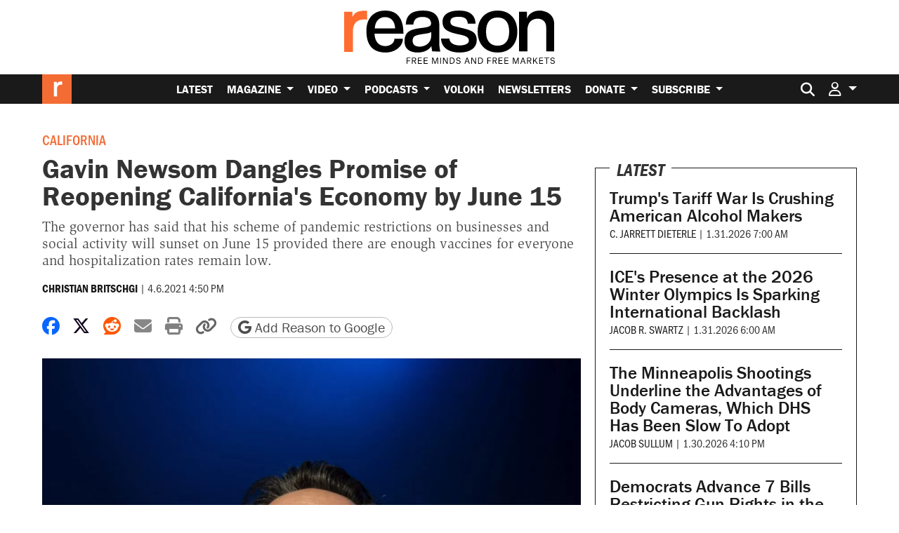

--- FILE ---
content_type: text/html; charset=utf-8
request_url: https://www.google.com/recaptcha/api2/anchor?ar=1&k=6LeMnkUaAAAAALL8T1-XAyB7vxpOeTExu6KwR48-&co=aHR0cHM6Ly9yZWFzb24uY29tOjQ0Mw..&hl=en&v=N67nZn4AqZkNcbeMu4prBgzg&size=invisible&anchor-ms=120000&execute-ms=30000&cb=qjaniw7070kl
body_size: 48706
content:
<!DOCTYPE HTML><html dir="ltr" lang="en"><head><meta http-equiv="Content-Type" content="text/html; charset=UTF-8">
<meta http-equiv="X-UA-Compatible" content="IE=edge">
<title>reCAPTCHA</title>
<style type="text/css">
/* cyrillic-ext */
@font-face {
  font-family: 'Roboto';
  font-style: normal;
  font-weight: 400;
  font-stretch: 100%;
  src: url(//fonts.gstatic.com/s/roboto/v48/KFO7CnqEu92Fr1ME7kSn66aGLdTylUAMa3GUBHMdazTgWw.woff2) format('woff2');
  unicode-range: U+0460-052F, U+1C80-1C8A, U+20B4, U+2DE0-2DFF, U+A640-A69F, U+FE2E-FE2F;
}
/* cyrillic */
@font-face {
  font-family: 'Roboto';
  font-style: normal;
  font-weight: 400;
  font-stretch: 100%;
  src: url(//fonts.gstatic.com/s/roboto/v48/KFO7CnqEu92Fr1ME7kSn66aGLdTylUAMa3iUBHMdazTgWw.woff2) format('woff2');
  unicode-range: U+0301, U+0400-045F, U+0490-0491, U+04B0-04B1, U+2116;
}
/* greek-ext */
@font-face {
  font-family: 'Roboto';
  font-style: normal;
  font-weight: 400;
  font-stretch: 100%;
  src: url(//fonts.gstatic.com/s/roboto/v48/KFO7CnqEu92Fr1ME7kSn66aGLdTylUAMa3CUBHMdazTgWw.woff2) format('woff2');
  unicode-range: U+1F00-1FFF;
}
/* greek */
@font-face {
  font-family: 'Roboto';
  font-style: normal;
  font-weight: 400;
  font-stretch: 100%;
  src: url(//fonts.gstatic.com/s/roboto/v48/KFO7CnqEu92Fr1ME7kSn66aGLdTylUAMa3-UBHMdazTgWw.woff2) format('woff2');
  unicode-range: U+0370-0377, U+037A-037F, U+0384-038A, U+038C, U+038E-03A1, U+03A3-03FF;
}
/* math */
@font-face {
  font-family: 'Roboto';
  font-style: normal;
  font-weight: 400;
  font-stretch: 100%;
  src: url(//fonts.gstatic.com/s/roboto/v48/KFO7CnqEu92Fr1ME7kSn66aGLdTylUAMawCUBHMdazTgWw.woff2) format('woff2');
  unicode-range: U+0302-0303, U+0305, U+0307-0308, U+0310, U+0312, U+0315, U+031A, U+0326-0327, U+032C, U+032F-0330, U+0332-0333, U+0338, U+033A, U+0346, U+034D, U+0391-03A1, U+03A3-03A9, U+03B1-03C9, U+03D1, U+03D5-03D6, U+03F0-03F1, U+03F4-03F5, U+2016-2017, U+2034-2038, U+203C, U+2040, U+2043, U+2047, U+2050, U+2057, U+205F, U+2070-2071, U+2074-208E, U+2090-209C, U+20D0-20DC, U+20E1, U+20E5-20EF, U+2100-2112, U+2114-2115, U+2117-2121, U+2123-214F, U+2190, U+2192, U+2194-21AE, U+21B0-21E5, U+21F1-21F2, U+21F4-2211, U+2213-2214, U+2216-22FF, U+2308-230B, U+2310, U+2319, U+231C-2321, U+2336-237A, U+237C, U+2395, U+239B-23B7, U+23D0, U+23DC-23E1, U+2474-2475, U+25AF, U+25B3, U+25B7, U+25BD, U+25C1, U+25CA, U+25CC, U+25FB, U+266D-266F, U+27C0-27FF, U+2900-2AFF, U+2B0E-2B11, U+2B30-2B4C, U+2BFE, U+3030, U+FF5B, U+FF5D, U+1D400-1D7FF, U+1EE00-1EEFF;
}
/* symbols */
@font-face {
  font-family: 'Roboto';
  font-style: normal;
  font-weight: 400;
  font-stretch: 100%;
  src: url(//fonts.gstatic.com/s/roboto/v48/KFO7CnqEu92Fr1ME7kSn66aGLdTylUAMaxKUBHMdazTgWw.woff2) format('woff2');
  unicode-range: U+0001-000C, U+000E-001F, U+007F-009F, U+20DD-20E0, U+20E2-20E4, U+2150-218F, U+2190, U+2192, U+2194-2199, U+21AF, U+21E6-21F0, U+21F3, U+2218-2219, U+2299, U+22C4-22C6, U+2300-243F, U+2440-244A, U+2460-24FF, U+25A0-27BF, U+2800-28FF, U+2921-2922, U+2981, U+29BF, U+29EB, U+2B00-2BFF, U+4DC0-4DFF, U+FFF9-FFFB, U+10140-1018E, U+10190-1019C, U+101A0, U+101D0-101FD, U+102E0-102FB, U+10E60-10E7E, U+1D2C0-1D2D3, U+1D2E0-1D37F, U+1F000-1F0FF, U+1F100-1F1AD, U+1F1E6-1F1FF, U+1F30D-1F30F, U+1F315, U+1F31C, U+1F31E, U+1F320-1F32C, U+1F336, U+1F378, U+1F37D, U+1F382, U+1F393-1F39F, U+1F3A7-1F3A8, U+1F3AC-1F3AF, U+1F3C2, U+1F3C4-1F3C6, U+1F3CA-1F3CE, U+1F3D4-1F3E0, U+1F3ED, U+1F3F1-1F3F3, U+1F3F5-1F3F7, U+1F408, U+1F415, U+1F41F, U+1F426, U+1F43F, U+1F441-1F442, U+1F444, U+1F446-1F449, U+1F44C-1F44E, U+1F453, U+1F46A, U+1F47D, U+1F4A3, U+1F4B0, U+1F4B3, U+1F4B9, U+1F4BB, U+1F4BF, U+1F4C8-1F4CB, U+1F4D6, U+1F4DA, U+1F4DF, U+1F4E3-1F4E6, U+1F4EA-1F4ED, U+1F4F7, U+1F4F9-1F4FB, U+1F4FD-1F4FE, U+1F503, U+1F507-1F50B, U+1F50D, U+1F512-1F513, U+1F53E-1F54A, U+1F54F-1F5FA, U+1F610, U+1F650-1F67F, U+1F687, U+1F68D, U+1F691, U+1F694, U+1F698, U+1F6AD, U+1F6B2, U+1F6B9-1F6BA, U+1F6BC, U+1F6C6-1F6CF, U+1F6D3-1F6D7, U+1F6E0-1F6EA, U+1F6F0-1F6F3, U+1F6F7-1F6FC, U+1F700-1F7FF, U+1F800-1F80B, U+1F810-1F847, U+1F850-1F859, U+1F860-1F887, U+1F890-1F8AD, U+1F8B0-1F8BB, U+1F8C0-1F8C1, U+1F900-1F90B, U+1F93B, U+1F946, U+1F984, U+1F996, U+1F9E9, U+1FA00-1FA6F, U+1FA70-1FA7C, U+1FA80-1FA89, U+1FA8F-1FAC6, U+1FACE-1FADC, U+1FADF-1FAE9, U+1FAF0-1FAF8, U+1FB00-1FBFF;
}
/* vietnamese */
@font-face {
  font-family: 'Roboto';
  font-style: normal;
  font-weight: 400;
  font-stretch: 100%;
  src: url(//fonts.gstatic.com/s/roboto/v48/KFO7CnqEu92Fr1ME7kSn66aGLdTylUAMa3OUBHMdazTgWw.woff2) format('woff2');
  unicode-range: U+0102-0103, U+0110-0111, U+0128-0129, U+0168-0169, U+01A0-01A1, U+01AF-01B0, U+0300-0301, U+0303-0304, U+0308-0309, U+0323, U+0329, U+1EA0-1EF9, U+20AB;
}
/* latin-ext */
@font-face {
  font-family: 'Roboto';
  font-style: normal;
  font-weight: 400;
  font-stretch: 100%;
  src: url(//fonts.gstatic.com/s/roboto/v48/KFO7CnqEu92Fr1ME7kSn66aGLdTylUAMa3KUBHMdazTgWw.woff2) format('woff2');
  unicode-range: U+0100-02BA, U+02BD-02C5, U+02C7-02CC, U+02CE-02D7, U+02DD-02FF, U+0304, U+0308, U+0329, U+1D00-1DBF, U+1E00-1E9F, U+1EF2-1EFF, U+2020, U+20A0-20AB, U+20AD-20C0, U+2113, U+2C60-2C7F, U+A720-A7FF;
}
/* latin */
@font-face {
  font-family: 'Roboto';
  font-style: normal;
  font-weight: 400;
  font-stretch: 100%;
  src: url(//fonts.gstatic.com/s/roboto/v48/KFO7CnqEu92Fr1ME7kSn66aGLdTylUAMa3yUBHMdazQ.woff2) format('woff2');
  unicode-range: U+0000-00FF, U+0131, U+0152-0153, U+02BB-02BC, U+02C6, U+02DA, U+02DC, U+0304, U+0308, U+0329, U+2000-206F, U+20AC, U+2122, U+2191, U+2193, U+2212, U+2215, U+FEFF, U+FFFD;
}
/* cyrillic-ext */
@font-face {
  font-family: 'Roboto';
  font-style: normal;
  font-weight: 500;
  font-stretch: 100%;
  src: url(//fonts.gstatic.com/s/roboto/v48/KFO7CnqEu92Fr1ME7kSn66aGLdTylUAMa3GUBHMdazTgWw.woff2) format('woff2');
  unicode-range: U+0460-052F, U+1C80-1C8A, U+20B4, U+2DE0-2DFF, U+A640-A69F, U+FE2E-FE2F;
}
/* cyrillic */
@font-face {
  font-family: 'Roboto';
  font-style: normal;
  font-weight: 500;
  font-stretch: 100%;
  src: url(//fonts.gstatic.com/s/roboto/v48/KFO7CnqEu92Fr1ME7kSn66aGLdTylUAMa3iUBHMdazTgWw.woff2) format('woff2');
  unicode-range: U+0301, U+0400-045F, U+0490-0491, U+04B0-04B1, U+2116;
}
/* greek-ext */
@font-face {
  font-family: 'Roboto';
  font-style: normal;
  font-weight: 500;
  font-stretch: 100%;
  src: url(//fonts.gstatic.com/s/roboto/v48/KFO7CnqEu92Fr1ME7kSn66aGLdTylUAMa3CUBHMdazTgWw.woff2) format('woff2');
  unicode-range: U+1F00-1FFF;
}
/* greek */
@font-face {
  font-family: 'Roboto';
  font-style: normal;
  font-weight: 500;
  font-stretch: 100%;
  src: url(//fonts.gstatic.com/s/roboto/v48/KFO7CnqEu92Fr1ME7kSn66aGLdTylUAMa3-UBHMdazTgWw.woff2) format('woff2');
  unicode-range: U+0370-0377, U+037A-037F, U+0384-038A, U+038C, U+038E-03A1, U+03A3-03FF;
}
/* math */
@font-face {
  font-family: 'Roboto';
  font-style: normal;
  font-weight: 500;
  font-stretch: 100%;
  src: url(//fonts.gstatic.com/s/roboto/v48/KFO7CnqEu92Fr1ME7kSn66aGLdTylUAMawCUBHMdazTgWw.woff2) format('woff2');
  unicode-range: U+0302-0303, U+0305, U+0307-0308, U+0310, U+0312, U+0315, U+031A, U+0326-0327, U+032C, U+032F-0330, U+0332-0333, U+0338, U+033A, U+0346, U+034D, U+0391-03A1, U+03A3-03A9, U+03B1-03C9, U+03D1, U+03D5-03D6, U+03F0-03F1, U+03F4-03F5, U+2016-2017, U+2034-2038, U+203C, U+2040, U+2043, U+2047, U+2050, U+2057, U+205F, U+2070-2071, U+2074-208E, U+2090-209C, U+20D0-20DC, U+20E1, U+20E5-20EF, U+2100-2112, U+2114-2115, U+2117-2121, U+2123-214F, U+2190, U+2192, U+2194-21AE, U+21B0-21E5, U+21F1-21F2, U+21F4-2211, U+2213-2214, U+2216-22FF, U+2308-230B, U+2310, U+2319, U+231C-2321, U+2336-237A, U+237C, U+2395, U+239B-23B7, U+23D0, U+23DC-23E1, U+2474-2475, U+25AF, U+25B3, U+25B7, U+25BD, U+25C1, U+25CA, U+25CC, U+25FB, U+266D-266F, U+27C0-27FF, U+2900-2AFF, U+2B0E-2B11, U+2B30-2B4C, U+2BFE, U+3030, U+FF5B, U+FF5D, U+1D400-1D7FF, U+1EE00-1EEFF;
}
/* symbols */
@font-face {
  font-family: 'Roboto';
  font-style: normal;
  font-weight: 500;
  font-stretch: 100%;
  src: url(//fonts.gstatic.com/s/roboto/v48/KFO7CnqEu92Fr1ME7kSn66aGLdTylUAMaxKUBHMdazTgWw.woff2) format('woff2');
  unicode-range: U+0001-000C, U+000E-001F, U+007F-009F, U+20DD-20E0, U+20E2-20E4, U+2150-218F, U+2190, U+2192, U+2194-2199, U+21AF, U+21E6-21F0, U+21F3, U+2218-2219, U+2299, U+22C4-22C6, U+2300-243F, U+2440-244A, U+2460-24FF, U+25A0-27BF, U+2800-28FF, U+2921-2922, U+2981, U+29BF, U+29EB, U+2B00-2BFF, U+4DC0-4DFF, U+FFF9-FFFB, U+10140-1018E, U+10190-1019C, U+101A0, U+101D0-101FD, U+102E0-102FB, U+10E60-10E7E, U+1D2C0-1D2D3, U+1D2E0-1D37F, U+1F000-1F0FF, U+1F100-1F1AD, U+1F1E6-1F1FF, U+1F30D-1F30F, U+1F315, U+1F31C, U+1F31E, U+1F320-1F32C, U+1F336, U+1F378, U+1F37D, U+1F382, U+1F393-1F39F, U+1F3A7-1F3A8, U+1F3AC-1F3AF, U+1F3C2, U+1F3C4-1F3C6, U+1F3CA-1F3CE, U+1F3D4-1F3E0, U+1F3ED, U+1F3F1-1F3F3, U+1F3F5-1F3F7, U+1F408, U+1F415, U+1F41F, U+1F426, U+1F43F, U+1F441-1F442, U+1F444, U+1F446-1F449, U+1F44C-1F44E, U+1F453, U+1F46A, U+1F47D, U+1F4A3, U+1F4B0, U+1F4B3, U+1F4B9, U+1F4BB, U+1F4BF, U+1F4C8-1F4CB, U+1F4D6, U+1F4DA, U+1F4DF, U+1F4E3-1F4E6, U+1F4EA-1F4ED, U+1F4F7, U+1F4F9-1F4FB, U+1F4FD-1F4FE, U+1F503, U+1F507-1F50B, U+1F50D, U+1F512-1F513, U+1F53E-1F54A, U+1F54F-1F5FA, U+1F610, U+1F650-1F67F, U+1F687, U+1F68D, U+1F691, U+1F694, U+1F698, U+1F6AD, U+1F6B2, U+1F6B9-1F6BA, U+1F6BC, U+1F6C6-1F6CF, U+1F6D3-1F6D7, U+1F6E0-1F6EA, U+1F6F0-1F6F3, U+1F6F7-1F6FC, U+1F700-1F7FF, U+1F800-1F80B, U+1F810-1F847, U+1F850-1F859, U+1F860-1F887, U+1F890-1F8AD, U+1F8B0-1F8BB, U+1F8C0-1F8C1, U+1F900-1F90B, U+1F93B, U+1F946, U+1F984, U+1F996, U+1F9E9, U+1FA00-1FA6F, U+1FA70-1FA7C, U+1FA80-1FA89, U+1FA8F-1FAC6, U+1FACE-1FADC, U+1FADF-1FAE9, U+1FAF0-1FAF8, U+1FB00-1FBFF;
}
/* vietnamese */
@font-face {
  font-family: 'Roboto';
  font-style: normal;
  font-weight: 500;
  font-stretch: 100%;
  src: url(//fonts.gstatic.com/s/roboto/v48/KFO7CnqEu92Fr1ME7kSn66aGLdTylUAMa3OUBHMdazTgWw.woff2) format('woff2');
  unicode-range: U+0102-0103, U+0110-0111, U+0128-0129, U+0168-0169, U+01A0-01A1, U+01AF-01B0, U+0300-0301, U+0303-0304, U+0308-0309, U+0323, U+0329, U+1EA0-1EF9, U+20AB;
}
/* latin-ext */
@font-face {
  font-family: 'Roboto';
  font-style: normal;
  font-weight: 500;
  font-stretch: 100%;
  src: url(//fonts.gstatic.com/s/roboto/v48/KFO7CnqEu92Fr1ME7kSn66aGLdTylUAMa3KUBHMdazTgWw.woff2) format('woff2');
  unicode-range: U+0100-02BA, U+02BD-02C5, U+02C7-02CC, U+02CE-02D7, U+02DD-02FF, U+0304, U+0308, U+0329, U+1D00-1DBF, U+1E00-1E9F, U+1EF2-1EFF, U+2020, U+20A0-20AB, U+20AD-20C0, U+2113, U+2C60-2C7F, U+A720-A7FF;
}
/* latin */
@font-face {
  font-family: 'Roboto';
  font-style: normal;
  font-weight: 500;
  font-stretch: 100%;
  src: url(//fonts.gstatic.com/s/roboto/v48/KFO7CnqEu92Fr1ME7kSn66aGLdTylUAMa3yUBHMdazQ.woff2) format('woff2');
  unicode-range: U+0000-00FF, U+0131, U+0152-0153, U+02BB-02BC, U+02C6, U+02DA, U+02DC, U+0304, U+0308, U+0329, U+2000-206F, U+20AC, U+2122, U+2191, U+2193, U+2212, U+2215, U+FEFF, U+FFFD;
}
/* cyrillic-ext */
@font-face {
  font-family: 'Roboto';
  font-style: normal;
  font-weight: 900;
  font-stretch: 100%;
  src: url(//fonts.gstatic.com/s/roboto/v48/KFO7CnqEu92Fr1ME7kSn66aGLdTylUAMa3GUBHMdazTgWw.woff2) format('woff2');
  unicode-range: U+0460-052F, U+1C80-1C8A, U+20B4, U+2DE0-2DFF, U+A640-A69F, U+FE2E-FE2F;
}
/* cyrillic */
@font-face {
  font-family: 'Roboto';
  font-style: normal;
  font-weight: 900;
  font-stretch: 100%;
  src: url(//fonts.gstatic.com/s/roboto/v48/KFO7CnqEu92Fr1ME7kSn66aGLdTylUAMa3iUBHMdazTgWw.woff2) format('woff2');
  unicode-range: U+0301, U+0400-045F, U+0490-0491, U+04B0-04B1, U+2116;
}
/* greek-ext */
@font-face {
  font-family: 'Roboto';
  font-style: normal;
  font-weight: 900;
  font-stretch: 100%;
  src: url(//fonts.gstatic.com/s/roboto/v48/KFO7CnqEu92Fr1ME7kSn66aGLdTylUAMa3CUBHMdazTgWw.woff2) format('woff2');
  unicode-range: U+1F00-1FFF;
}
/* greek */
@font-face {
  font-family: 'Roboto';
  font-style: normal;
  font-weight: 900;
  font-stretch: 100%;
  src: url(//fonts.gstatic.com/s/roboto/v48/KFO7CnqEu92Fr1ME7kSn66aGLdTylUAMa3-UBHMdazTgWw.woff2) format('woff2');
  unicode-range: U+0370-0377, U+037A-037F, U+0384-038A, U+038C, U+038E-03A1, U+03A3-03FF;
}
/* math */
@font-face {
  font-family: 'Roboto';
  font-style: normal;
  font-weight: 900;
  font-stretch: 100%;
  src: url(//fonts.gstatic.com/s/roboto/v48/KFO7CnqEu92Fr1ME7kSn66aGLdTylUAMawCUBHMdazTgWw.woff2) format('woff2');
  unicode-range: U+0302-0303, U+0305, U+0307-0308, U+0310, U+0312, U+0315, U+031A, U+0326-0327, U+032C, U+032F-0330, U+0332-0333, U+0338, U+033A, U+0346, U+034D, U+0391-03A1, U+03A3-03A9, U+03B1-03C9, U+03D1, U+03D5-03D6, U+03F0-03F1, U+03F4-03F5, U+2016-2017, U+2034-2038, U+203C, U+2040, U+2043, U+2047, U+2050, U+2057, U+205F, U+2070-2071, U+2074-208E, U+2090-209C, U+20D0-20DC, U+20E1, U+20E5-20EF, U+2100-2112, U+2114-2115, U+2117-2121, U+2123-214F, U+2190, U+2192, U+2194-21AE, U+21B0-21E5, U+21F1-21F2, U+21F4-2211, U+2213-2214, U+2216-22FF, U+2308-230B, U+2310, U+2319, U+231C-2321, U+2336-237A, U+237C, U+2395, U+239B-23B7, U+23D0, U+23DC-23E1, U+2474-2475, U+25AF, U+25B3, U+25B7, U+25BD, U+25C1, U+25CA, U+25CC, U+25FB, U+266D-266F, U+27C0-27FF, U+2900-2AFF, U+2B0E-2B11, U+2B30-2B4C, U+2BFE, U+3030, U+FF5B, U+FF5D, U+1D400-1D7FF, U+1EE00-1EEFF;
}
/* symbols */
@font-face {
  font-family: 'Roboto';
  font-style: normal;
  font-weight: 900;
  font-stretch: 100%;
  src: url(//fonts.gstatic.com/s/roboto/v48/KFO7CnqEu92Fr1ME7kSn66aGLdTylUAMaxKUBHMdazTgWw.woff2) format('woff2');
  unicode-range: U+0001-000C, U+000E-001F, U+007F-009F, U+20DD-20E0, U+20E2-20E4, U+2150-218F, U+2190, U+2192, U+2194-2199, U+21AF, U+21E6-21F0, U+21F3, U+2218-2219, U+2299, U+22C4-22C6, U+2300-243F, U+2440-244A, U+2460-24FF, U+25A0-27BF, U+2800-28FF, U+2921-2922, U+2981, U+29BF, U+29EB, U+2B00-2BFF, U+4DC0-4DFF, U+FFF9-FFFB, U+10140-1018E, U+10190-1019C, U+101A0, U+101D0-101FD, U+102E0-102FB, U+10E60-10E7E, U+1D2C0-1D2D3, U+1D2E0-1D37F, U+1F000-1F0FF, U+1F100-1F1AD, U+1F1E6-1F1FF, U+1F30D-1F30F, U+1F315, U+1F31C, U+1F31E, U+1F320-1F32C, U+1F336, U+1F378, U+1F37D, U+1F382, U+1F393-1F39F, U+1F3A7-1F3A8, U+1F3AC-1F3AF, U+1F3C2, U+1F3C4-1F3C6, U+1F3CA-1F3CE, U+1F3D4-1F3E0, U+1F3ED, U+1F3F1-1F3F3, U+1F3F5-1F3F7, U+1F408, U+1F415, U+1F41F, U+1F426, U+1F43F, U+1F441-1F442, U+1F444, U+1F446-1F449, U+1F44C-1F44E, U+1F453, U+1F46A, U+1F47D, U+1F4A3, U+1F4B0, U+1F4B3, U+1F4B9, U+1F4BB, U+1F4BF, U+1F4C8-1F4CB, U+1F4D6, U+1F4DA, U+1F4DF, U+1F4E3-1F4E6, U+1F4EA-1F4ED, U+1F4F7, U+1F4F9-1F4FB, U+1F4FD-1F4FE, U+1F503, U+1F507-1F50B, U+1F50D, U+1F512-1F513, U+1F53E-1F54A, U+1F54F-1F5FA, U+1F610, U+1F650-1F67F, U+1F687, U+1F68D, U+1F691, U+1F694, U+1F698, U+1F6AD, U+1F6B2, U+1F6B9-1F6BA, U+1F6BC, U+1F6C6-1F6CF, U+1F6D3-1F6D7, U+1F6E0-1F6EA, U+1F6F0-1F6F3, U+1F6F7-1F6FC, U+1F700-1F7FF, U+1F800-1F80B, U+1F810-1F847, U+1F850-1F859, U+1F860-1F887, U+1F890-1F8AD, U+1F8B0-1F8BB, U+1F8C0-1F8C1, U+1F900-1F90B, U+1F93B, U+1F946, U+1F984, U+1F996, U+1F9E9, U+1FA00-1FA6F, U+1FA70-1FA7C, U+1FA80-1FA89, U+1FA8F-1FAC6, U+1FACE-1FADC, U+1FADF-1FAE9, U+1FAF0-1FAF8, U+1FB00-1FBFF;
}
/* vietnamese */
@font-face {
  font-family: 'Roboto';
  font-style: normal;
  font-weight: 900;
  font-stretch: 100%;
  src: url(//fonts.gstatic.com/s/roboto/v48/KFO7CnqEu92Fr1ME7kSn66aGLdTylUAMa3OUBHMdazTgWw.woff2) format('woff2');
  unicode-range: U+0102-0103, U+0110-0111, U+0128-0129, U+0168-0169, U+01A0-01A1, U+01AF-01B0, U+0300-0301, U+0303-0304, U+0308-0309, U+0323, U+0329, U+1EA0-1EF9, U+20AB;
}
/* latin-ext */
@font-face {
  font-family: 'Roboto';
  font-style: normal;
  font-weight: 900;
  font-stretch: 100%;
  src: url(//fonts.gstatic.com/s/roboto/v48/KFO7CnqEu92Fr1ME7kSn66aGLdTylUAMa3KUBHMdazTgWw.woff2) format('woff2');
  unicode-range: U+0100-02BA, U+02BD-02C5, U+02C7-02CC, U+02CE-02D7, U+02DD-02FF, U+0304, U+0308, U+0329, U+1D00-1DBF, U+1E00-1E9F, U+1EF2-1EFF, U+2020, U+20A0-20AB, U+20AD-20C0, U+2113, U+2C60-2C7F, U+A720-A7FF;
}
/* latin */
@font-face {
  font-family: 'Roboto';
  font-style: normal;
  font-weight: 900;
  font-stretch: 100%;
  src: url(//fonts.gstatic.com/s/roboto/v48/KFO7CnqEu92Fr1ME7kSn66aGLdTylUAMa3yUBHMdazQ.woff2) format('woff2');
  unicode-range: U+0000-00FF, U+0131, U+0152-0153, U+02BB-02BC, U+02C6, U+02DA, U+02DC, U+0304, U+0308, U+0329, U+2000-206F, U+20AC, U+2122, U+2191, U+2193, U+2212, U+2215, U+FEFF, U+FFFD;
}

</style>
<link rel="stylesheet" type="text/css" href="https://www.gstatic.com/recaptcha/releases/N67nZn4AqZkNcbeMu4prBgzg/styles__ltr.css">
<script nonce="VL0LWPCWCJ_u_z0uOpySiw" type="text/javascript">window['__recaptcha_api'] = 'https://www.google.com/recaptcha/api2/';</script>
<script type="text/javascript" src="https://www.gstatic.com/recaptcha/releases/N67nZn4AqZkNcbeMu4prBgzg/recaptcha__en.js" nonce="VL0LWPCWCJ_u_z0uOpySiw">
      
    </script></head>
<body><div id="rc-anchor-alert" class="rc-anchor-alert"></div>
<input type="hidden" id="recaptcha-token" value="[base64]">
<script type="text/javascript" nonce="VL0LWPCWCJ_u_z0uOpySiw">
      recaptcha.anchor.Main.init("[\x22ainput\x22,[\x22bgdata\x22,\x22\x22,\[base64]/[base64]/[base64]/[base64]/[base64]/UltsKytdPUU6KEU8MjA0OD9SW2wrK109RT4+NnwxOTI6KChFJjY0NTEyKT09NTUyOTYmJk0rMTxjLmxlbmd0aCYmKGMuY2hhckNvZGVBdChNKzEpJjY0NTEyKT09NTYzMjA/[base64]/[base64]/[base64]/[base64]/[base64]/[base64]/[base64]\x22,\[base64]\\u003d\\u003d\x22,\x22w7bClSMIGSAjw6fCuXobw6snw5QrwrDCscOww6rCnxBPw5QfBsK9IsO2R8KWfsKsRmnCkQJ3Zh5cwprCnsO3d8OjFhfDh8KbR8Omw6J5wpnCs3nCjcOnwoHCui/CjsKKwrLDql7DiGbCucO8w4DDj8KiLMOHGsKIw7htNMKwwoMUw6DCksK8SMOBwr3DnE1/[base64]/wqMaw75Dw4QLWVTDjMKNTcO8DRHDjMKAw7jChV8WwrI/IHkowqzDlTzCqcKGw5kmwplhGlnCi8OrbcO7RCgkB8OCw5jCnl/DtEzCv8KiZ8Kpw6lQw5zCvigJw7kcwqTDtcOBcTMxw7dTTMKZH8O1Pzxow7LDpsOOcTJ4wqbCsVAmw6dSCMKwwo0GwrdAw6k/OMKuw54vw7wVXTR4ZMOXwpI/wpbCtV0TZmfDoR1Wwq/[base64]/CmcOew6tKNAgDFmPDqG9DTTnDqBfDjhpbe8KWwofDomLCsl9aMMKhw7RTAMKyJhrCvMK9wqVtIcOFDhDCocOYwrfDnMOcwr/CqxLCiFkiVAEXw6jDq8OqNMKrc0BiB8O6w6RZw6bCrsOfwovDgMK4wonDscKXEFfCsmIfwrlpw5rDh8KIbyHCvy13woA3w4rDqsOGw4rCjXoTwpfCgR8Zwr5+LGDDkMKjw67Cn8OKADNjS2RpwqjCnMOoHnbDoxdew6jCu2Bywr/DqcOxbkjCmRPCn33Cni7CmcKqX8KAwoMQG8KrccO1w4EYfsKiwq5qF8Kkw7J3cxjDj8K4dsOvw45YwqRBD8K0wrDDi8OuwpXCssOqRBVRaEJNwpMsSVnCn1liw4jCvXE3eEDDlcK5ESk3IHnDjcO6w68Ww7DDgVbDk1HDnyHCssOQSnkpB0U6O1Eqd8Kpw49/MwIbaMO8YMOyIcOew5sAd1A0dhN7wpfCpcOoRl0zDizDgsKDw6Aiw7nDsyByw6sOYg03bsKiwr4EFcKxJ2lrwozDp8KTwqYAwp4Jw6g/HcOiw73CmcOEMcO7Tn1EwprCpcOtw5/[base64]/[base64]/wp9/ajNGLElqw74JEwrDiHlzwpzDjVvDucKdZkLCm8KwwqzCgsOCwpY/[base64]/CohEvw6QvcMKxOcOJA8K1woFnwrXDj2FgwrpZw57CkcOsw4Yyw6QYwrDDmMKuGTBVwo4wOsOpfcKoccKBeSzDtSk9SMOjwqDDksOiwpUAwpYEwqJFwqluwqc0XFrCjC1gUCvCrMK7w4gLGcOIwqcuw4nCoyjCnQF5w4/CkMOAwpY/w5U2IcOTwpkhLVVVb8KASx7DkRfCusOkwrI4wptmwp/CkVLCplEvDX0QFMK8w7vCocOtw75hBFoiw600HlHDr1QXXW85w6Jmw7EMJ8KEHMKmAkjCvcKca8OjP8KfS17DvHluGDMJwpJywqIZInEYFWUaw53CssOfHcOew6nDpcOxSMKFwp/[base64]/w65+wo7DjMKww4LClhoBbMOiwozDi8KRwoJWwrQ3QsOkWGPDmkbDvcKiwrrCgsK+wqhbwofDoGnDo33CiMK6woNYRWoZK1jCiFLCpwDCrMK/wonDk8OBXsOBb8OxwqcwAcKTwq5aw4t6wrsawrhne8O2w4PCjwzDgMKJc2E5DsKzwrPDkAp4wrZoZ8KtEsOMUS7Ct1ZnAm3DqRBPw4g2e8KRScKnw6jDsm/CtTjDv8K5WcOQwrfDv0fCiFXCpEnClml0f8KZw7vChCQFwqBHw4PChlluLnU2AzoCwoDDtSbDrsOxbzjChMOuRjF8wp0/[base64]/DqcO9wpkXw5fCsS0wJgTCumA7CxDDnTM7w5IOBjDCmcOuwo7CqRp6w4FJw5XDqcKIwqLCqV/CpsKVwr0NwofDuMOldsKZdxgGw7FsA8OmUcOIWzx7KMOlwqDCqwvCm3V1w51DD8KUw7bDncOyw69NfsOFw7zCr3fCjno4Z0ogwrxgU2XDs8K6w5UTbwVoXgYIw45EwqstC8KGNAl3woQ/[base64]/CsmYdX8Kqc8OpbsO/w6fDhWMbF8OwwqPCs8K9w4jDisKCw5LDuSAAwp4xCBfCmcKTwrNqBcKsATFlwrM/[base64]/w44TwrbCocO0bsOQw4gww4YrZFZHw7dWw6R+Bxpaw7QCwr/[base64]/CjldTSMK0wqTCqCHCk0BZMiPDscOTXF/CvULCj8OlKDk8MEHCpwfCscK+WxbDu3nDs8OpWsO1w4MPw7rDo8O8wohYw5jDiBZPwoLCpRzDrjzDscOVw7koWQbCmsKQw5PCoD/DjMKpVsOWw4wuf8OAIz/DocKvw43DnR/[base64]/DrlpDbcOHwpjDh8KRw55sWkF4w4sdfnvCtmlyw49vw4xmwqrCkFnDmsOPwq/[base64]/C17CunnDjsO8EjUNWh4cI8Ocw6x1w6ZyID3Dl1BDw7PCmxxQwqbCkifDjsOuJBljwrVJaXI7wp9LesKTWMKhw41QMcOLHBzCkV4OMgfDucO8KcKqFnooTArDk8OKNkrClUPCkFPDmk0PwpzCvsODVMOuw6jDtMOPw7XDsmF9w4LCkTnCox7Cqyggw4Mzwq/Cv8OFwq/DqcKYQMKow7rDjcOvw6LDoUYnRTfCu8KnYMKbwptgVHhjw59SB1XDq8KYw7fDncOUGlvCmmTDl27CmMOgwq8HSA3Dt8ONwq9AwobDvh0/BMKywrIkJ0LCt15TwrLCvMO1ZcKNS8OFw5UfQ8KwwqXDqMOmw6Q2VcKLworDsTloBsKtw7rCmhTCtMOTSzlgSsOGIMKQw550CMKrwoIxeFQ5wqg0wqkiwpzCkijCq8OEFFV5w5YFw5hZw5s9w7d2ZcKZbcKwFsOEwqQQwollwqvDnDxEw5N9wq/[base64]/DmhfDgFvClGsga8OjKsKTw6vDvMKNXTbDrcKpWT/[base64]/Cn13CsWQiWDQGCcOAw6PDtlB0w6h7HE0Hw75hTGvDvwDCkcO/N0YFWMKTGsOFwo9hw7XCpcKxJ2YjwpPDn3c0woNeLcOLcU8OVlB5RsKyw5rCgMOZwqHCl8Olw4JYwppaby3DusKTW0jCkC1awolmcsKgwrnCkcKCw4XDkcOxw4wnw48Mw7HClsKxOsO/wrrDi3Y5TDHCk8Kdw5NUw6tlwpw4w67DqyQ0ZgoeD2hWScOeAMKbTsK/[base64]/[base64]/CsTXCtsK4w6/DuMOWSsKfwr4WwrnCtMOmwr5lwp/DvjPCvCbDqnI6woHCrETCsDBGRsKNY8Kmw4VTw6/ChcOebMK/VQNJecOJw5zDmsOZwo/Dj8Knw5jCocOGG8KaFg/CinfClsOqwpTCvsKmw4zClsKaUMO2w48QC1deK0bDo8KnNsOJw65Dw7gYwrjDqsKTw60Nwq/DhMKfdsOLw5Vtw7YTRcOiFzjCj3LCvVFzw7DChsKfGiTCh3sJMnLCt8K/QMOzwo16w4PDrMKqJAAUDcOiOG1Ce8OjcifDv390wp7DsUFUwrLCrB/CmjgWwpoAwrTDtcOiwr7CtQ0/K8ONX8KVTjBYWRjDgxDChMK2wqrDuj01wojDjcKpXMKeN8OPBMK4wrbCj0XDssOvw6lUw6oywrnCszvCoBsqO8Kyw6TCm8OXwqlIOMOBwovDqsK3N0nCsj7DlzLCgkglLRTDnsOJwo8IO2zDvwhsElJ5wpZCw5rDszYvY8Olw5JlecK7OjMtw6d/[base64]/[base64]/DnsOvwo3CkcOrLsO2w7jDlsOFSMKvIhfDvSrDjwjCo3LCrcK5wq3DkcKEwpLCrX9zFxVyZcKdw6zCr1RfwotXbQbDnz/DpcOWwqPCjgDDs37CrMKgw5PDt8Ktw7HDpw4KX8K7SMKbOxTDsATDvkDDkcOZWhrCtRxvwoBNw4PCisKdIX9+woQVw4XCmGrDhHbDtjrDpMOnDAzCoDIrOll0w6w/[base64]/CsGTDsMKEwr1Jw73ClUxBw6kjG2rDn8OFwrjCmxJPcMOOU8O0cABnMB3Do8Kww4rCusKYwo19wrTDgsKKbj8xwqPCtjrDmMKDwrUFLMKgwo/Dg8K8CwLDpcKmaG/CnRUXwqTDqg0Uw4YKwrosw5Uuw6TDgMOWP8KVw5lTSDIKRcK0w6Bwwo9UUWBZExDDgA/[base64]/Dj8KidngXwolFw7EDw4/Cgw9Bw4vCoMO7wqE7R8K+wpTCrkl2wpJSYh7DklwFwoF7CiQJagXDgXxDA3kWw6tBw5IUw7fCp8O4wqrDvnbDpGp+w6PCrjlTSiXDhMOdZwtGw65mXRzCj8OZwqPDil7DvMKIwoRHw7zDjcOGHMKWw4E3wonDmcKSRMKpIcKCw4DClT/ChcOMVcKFw7l8w40GTcOkw5wBwroGwqTDtVHDsGDDlQlleMKDesKFbMK2w4QVTUkrO8OnayvDqn1CH8O8wpl4GjQPwp7DlmrDjcK5ScOcwq3Di1vCgMO9w6/Cjz8qwoLCkUjDksOVw4h0dMK/PMO+w67Ck1YJEcKZw7BmPsKAw4ITwoU5FhV+w6TCusKtw607WcKLw4DDkzEaZ8OOwrpxG8K2wqJ9PsOTwqHCl1PDhsOCY8OHCWDCqDU1w5TDv3LDvnhxw7R5ZVJqST4Nw6gXSkJvw4jDj1BZM8KGacKBJzlJGkXDo8Oswo5twp/Cplg7wo/CtQ5bJcKVRMKcc0/CqkfDp8K1OcKvw6vDu8OUI8O6V8KXEyImw6BMwoTDlDxtZsKjwowUwofDgMKhOwzCksKXwrdydmHCpAoKwq7Cm1nCjcO8CsO1LsOYRMOCGWDDqUA8EcKIa8OZwq/Dokl5EMKZwr5tPS/CvsOEwpDDhsOxEG8zwo/[base64]/CtMOaw77Cr1DDusKrbyRkJVwrwqYOwqJ0e8O+w6rCiHkPOFbDvsKswqNPwpwdbcKUw4dceVbCs1hSw4cLwqHCh2vDtgcxw4/Dg0jCgjPCicOew60sHVYfwrdFEcKkO8Klw4bCigTCnyHCly3DssOtw4/[base64]/[base64]/JMKmw45vccKhfMOBUBvDtlglw5TCmljDtMKqVXLDt8OgwoHCrVIgwprCm8KbC8OEwqXDpGQBNwfCnMK0w7vCt8KSK3QKbzJqZcOtwpHCh8Kew5DCpUjDhBfDjMK2w4fDm25IBcKca8OkKn9rSsK/woAawpJRbkbDpcOcag1RJMKUwpXCsz04w5BFCyY9aArCkGDCj8Kpw67DhsOsRCzDjcK3w4rDpcK0LgtDIVzCkMOMX1/DqCtKwrdRw4ZFDWvDksORw454NUZLI8O2w7VpAMOpw4Rdd0I/AHzDvUJ3Q8OJwro8wpfCsSXCjsOlwrNfUsKOY3BZF3ATw7jDqcOrAsOtw4TDhhQIeGLCsDAgwpJtw7LCu3pASA0zwoLCqD0qe3owK8OWNcOCw7oWw6bDowDDhEZKw5zDhjR2w5jChxgcbcOowqZ6w6TDg8OVw5/CqMKkaMO/wpLDm1E5w7Nuw4BaLMKJGcKkwr4SE8OVwqYowooGTcONw5N6FjHDkcKMw4wPw7QHb8KdCcOtwq3CtcO4RSJ9b37CkgPCoDPDgcK8QMK/wr3CsMOFEVYBARfDjwcJVAFZNsOaw7M8wrUkD0lDI8Oqwo5lUcOtwrAqYsOCw5B6w6/CiTHDox1IJsO/worCh8K2wpPDgsOcw6/CscKpw7DCssOHw61yw60wF8OeY8OJw6scw43Drxh1GBc3MMO6Cid9YsKIEXHDgBBYe3MEwrjCmcOew57CscKYacOwZcK/WHpOw6UjwrXCoXwjesKYfUTDnTDCpMKWIirCg8KnNMO5UCprFsK+AMO/OETDmA8nwpEUwo4/Y8OEw5DCg8K/wqDCu8Kfw7Qcw6hvw7PCmjnCtsOowpjCkUHDoMOtwo4oZMKrFyrCkMO1EsO1T8OWwrDCsBbCscOhYsKuCW4Tw4LDj8OAw54wCMK/w7PCmyrCi8K7B8KIwodQw7PDssKBwqTCnyxBw68qw7vCpMK4AMKswqHCusKadsO3DiBHwr5Zwr5Rwp/DrBrCoMKhDCMOw7vCmcKSViIOw7jCicOmw5UBwp3DmsOrw6fDpXNoV1zClU0sw6rDgMOwMRTCrcOcacKVA8K8wp7DgxJRwprCtGAPFW7DrcOkaWB5dzsDwpZkw6t1DcK7c8K5bzwAMCLDjcKldTwWwokXw4tqEcOOVW4twpfDtSkQw6bCv3QAwrDCrMKuWw1Eclg/Jx81wrLDtsO8wp5hwrzCk2rDp8K9fsK3Lk7Dt8KuK8KJw5zCrFnCrsOZUcK2EVHCowDDgsOKBhXDgCvDkcKfcMKzCU9yeAdWNXzCicKOw5sowoZ9PD9mw7nCncKcw7HDrsK0w73Cgy4ieMO+PgXDrgt3w4fDm8OvE8ONwp/DhQnDksKTwohJBsKmw63DpMK6fAQjNsOXw4PCp2gjX2lCw6nDocKfw6UteQvCkcK/[base64]/DqQfCi8KEw7XDvcKGO0hhwpx2wqo2KsKUNMO9wo/[base64]/DvsKYAFVTVMOoJcKEwqzCmArCojkCalBGwpvCoGvDtVrDgnBUNBtIw4vCpEzDr8KFw70hw4xYbnlxw7YcOEtJHcKew74Cw404w41VwpvDrMKNw53DizTDoy/DksKxcmdbQ2XCoMO+worCmHfCpAp8eCrDkcOOA8Ocw4BiXMKqw7TDrsO+AMKGeMKdwp4yw4QGw5tKwrfCmWXDk04ybMKxw5tew5wuKFhnwpkjwrfDhMKtw6/Du29LYsOGw6XCtWhBwrbDhMO2EcOzQH/CgQ3CjibCtMKld1jDtsOcRcODw6RrShAuTALDu8OJaj3DjgEWFClUIUvDsjLCosOzQcO1CMKAfUHDkA7CuDfDkF1gwowNT8KVXcKRwqPDjRVQdyvCqsKuaHZAw4ZBw7kWw7VjUBwlwrM4OkrCvTPCpXJWwp3Cv8OWwrdvw4TDgcK+SU8ybcK/d8ObwqF3V8OPw5taO3w7w7PCtSs6RMO6asK4IsOCw5sPecOzw7zCjA03NismY8O9A8K3w744M0/Dlk0hMMOlw6PDiETCiil/wpzDtyfCk8KCw7DDpT8yGlpVCMO+woNLDsObw7fCqcO5wrvCiyx/w6YoTXRIN8O1w6PCq007RcK+wp3CogNtN2LDjG06HsKkCcKUUkLCmMOOYsOjw48QwrzCjjXCkAAFGyNDdmHDt8OeThPDh8KnX8KKN1wYBcKjw4kyWMKIw7obw6XCsEbDnMK/VFvChFjDm17DosKkw79+ecKFwofDjcOZE8Oww5TDkMOowolxwpTDtcOMCioow6jDj2cWSiTCqMOlA8ObBwlTQMKgU8KSdV90w6cmH23CsSXCqFXDg8K+McOsIMKtw4NoRkZGw7F5LcO/aiAmT27CjsOmw7EiCGVUwrxKwrDDhmHDp8Oww57Do3EwNjc7f1kuw6BFwplaw4MLP8OQScOJdMKTa1MGbBDCv3g/dcOkXyEhwofCri1KwozDlQzCn3vDm8KfwpfDosKWH8OBTsOsP23DrVrCg8OPw5bDlcKUGQ/CgsOIbsKww5vDnnvDisOmfMKxKRdqVjhmEcKpwpHDqXHDvMOUUcO2wpnCnUfDlsKPwqBmwqolw6VKCsKxDQrDkcKBw4XCj8O9w5YUw5kcASzDtFgDHMKUw7bDtU7Cn8OeLMOmNMK/w58pwr7DmT/DiQtQaMKUUcO2Dkh2FMKSVMOQwqczF8O4WXrDj8K9w43Dm8K/aiPDgmIUQ8KjAVrDnMOjw6wbwqdvem4eV8K1eMKQw6vCisKSw6/Ci8OHwozCvljDmsOhwqMHE2HCixTCtMOgecOGw4nDoEdsw4/DhzcNwrjDhVfDvQs8f8Oowo0Yw7MJw53CoMOVw6XCunZeTgzDs8KkRmhTZ8Oaw4hmCVXCmcKcwo7CqCIWw6Mcc28lwrA4w7/CucKuwrkvwprCocOWw69fwpYHwrFHNR/[base64]/[base64]/Bx1KFMOlb3fDhQcLBxoew6tlWMOgCFXDmCjCphsqKTTDjMKOw7R5X0vCjxbDuz/DkMKjE8KnVMO8w51cWcOFbcKqwqESwr7DhxhOwqADBsOqwqPDtcOYY8OeIcOnIDbCnMKMAcOOw7Vlw7N0NGUDWcKMwo/CqETDv3nDt27DtcOjwqNqw7QtwpnDrUAoUmRRwqV8UAzDsCAaH1rCjBfCjTdAAyVWDF3ChcKgIMOKdsOgwp3CvT/[base64]/E8KRwqwzw4hWwonCpGoJw4p5w487Lm0fwqTClhcREcO0wqFNw4gFwqZKMsOgwovCh8KFw7JvYcO3BhDDuyHDq8KCwo7DrHHDu2zDgcKXwrfCmjvDvHzDk1rCtcOYwrbCt8OMUcK+w6kFYMO4fMK+R8K4C8Ktwp0mw7wewpTDqcK/wp5gHcKlw6bDpmRLb8KXwqZYwqIBw6ZPw4FFT8KLNsOVBsOOLxN6exthYHrDsAHCgcKMJ8OawqFwdiknA8O7wrLCuhbDsUN3KMKNw5/CvsODw7rDncKLd8Oiw77DiwXCncOmwo7DimYSYMOuw5Bxwr4fwpVIwqU/wp9ZwqBsL3FiKsKOaMK6w41rYcO3wo3DtsOHwrfCvsKHQMKoBhnCusKvVSQDNsOwc2fDq8KBc8O9JihGD8OwJ3MxwqrDhho4CcK8w74ww7rCocKOwrrDrsKNw4TCoCzCmFXCiMKXGCkadhgiwojCnHfDm17CjCbCrsK1w5Mrwocmw5dbX2twUx/CslIwwq0Mwptkw6DDhG/Ds3LDq8O2PH9SwrrDmMOMw6DDhCPCncK+EMOiw4VewqEgdit+XMKew6LCn8OVwqDCgsKKEsKHcR/[base64]/[base64]/DnjfCs8KGwoFiBi4Ew5XCsyQlwoIOIC7DmMKXw4bCnnJ8w6RjwoPDvRvDmCtbw5bDnxvDhsKew746SMKVwo3Dg0LCoEfDh8K8wpwqS0k7w68fwqUxfsO+Q8OxwoHCqEDCrU/CgcKNZH9gecKBw7vCvcK8wpzCvcKhAhA+XQrCjx/DhMKFb0kXVcKpccORw6bDpMOpbcKGw6gjPcKawokbSMOQw5/DuFpLw5nDksOBVsOnw7EawrZWw6/CgcOBacKbwqFAw7PDlsKLVHvDpAh0w57Cm8KCXz3DmGXCrcKMZ8OGGibDuMKSd8O/CCMAwo4FTsKCcVJmwowBZmUfwqoTw4NOK8KNWMOSw40bH2vDs3bDogIFw7jDgcKSwq9wYsKmw5PDojvDmwvDnyVAMsKNwqTCuT/CtcK0I8O8McOiw6p5wooSf3JYb2PDlMOOT2zCmMOvw5fCocO5MhYyTcOgwqQNwoDCu1N4fwRNwqMJw4wfPlhSasOOw4hqRl3Ch0fCt3smwozDjcOWw64Ww7DDnQdJw4HCucKGSMO+KE0QfnMjw5DDmxvChXdNFzbDhsOnGMKYwqNxw6RRHsONwqHDrz/[base64]/[base64]/FcOow4TDocKEOETCgCTDsDPCp8KUw7xowpsSV8OawrDDlMO7w7MowqZyXsODd1s7wpoHTxzCn8OJU8O4w5HCkksgJyvDpiDDrcKSw5XCnsOIwqjDtjZ9w5HDj17DlMK0w5ILw7fClVkXTcKdTMOvw77CqsOCci/CjDMKw6jCt8KSw7RDw7jClV/Dt8KCZzgjcQcsZhUHBMKawonCtQJnQsOEwpZtKsKZM3jClcOkw53DncOlw6gdQkAPJ08cfj1rUMO/w7wgUDvCksODJcObw6FTXEzDkU3Ct1DCg8KJwqjDvUIldGwcwp1FDjjClyd1woMqGcK3wrTDq0LDp8Kgw7Y0wrvDqsKxQMKPf1LDlsO7w5fDtcOTUcORw6XChMKgw5MQwpYTwp1UwqzCucO7w5YfwonDl8KFw73CqiFiNsOiY8K6b1/DnHUqw6DCpD4Nw6LDsG1MwrsEwqLCkwnDpCJ0M8KRw7BuKMO1DMKZO8KUwroCw7zCvhrCjcOsPm42MwXDgV/CqwpmwohfVsOLPEV+ccOQw6rCn25ywotEwp3CkCNgw7vDuWg6cDfCjMOSwp4YcsODw4zCo8Ouwq5NAQzDqCUxDHdHIcOdMil2e0HCssOtYxFSbnhnw5XDvsOxwqrCgMOHfmIwAsK9wo44wr43w4nDmcKIOhDDkzNfccOnWBDCo8KDLhjDn8OPBsKew6N0wrLDhxfDkX/Ck0HCrl3DjBrDtMKuHEIVw5FLwrMjLsKmNsKEfS8OPB3ChD/DrS7Dj3jDpGfDicKqwplWwrjCvcOvCVnDpCjCv8KDPAzCu2TDqsKVw5E6EsOOJFZkw5vCpEjCihnDncK3AcOawozDuDEebXrCmjbDhnjCgHIveyrCucOvwo4Mwo7DhMK/[base64]/[base64]/w7zCsEkwwpvCk0NTF3rDvzMoHxbDrTl6wr3Dq8OZCcODwqvCtsK6NcK5OcKMw6dzwpdlwq3CpCDChyMqwqXCmiFEwrDClAjDjcOvP8OlOHhtHsK7FDoHwqPCvsO/w4tmasKncG3Cix/DsDXCncK+DRR8bsOmw4HCohPCusOjwoHDl2JRcmDCksOfw4/DhMOtwpbChClcwoXDvcKgwqlRw5Ukw4YXOVo4woDDoMOUASbCmcOiVhXDo2LDkcOxG3dwwpsqw4RDw69Ow5HDnQknw4IcJcOPw79pwrXCjDctHsO8wr/CuMOAfMOtKwwrTy8ReS3DjMODSMKzBsO8w78EQsOVKsO/TcKHFcKpwqrCsRbDgBp6YwbCqMOGYDrDn8Oxw7vCssOzZAbDuMKtfA5Ud1HDgFYawrDCt8KBNsOcRsOYwr7DmV/CoX54w6TDosKyEQ3DrEUsfhjClFwDJRRybHnCsmlUwpUwwoYAdg9Ww7dINsK+V8K3NcOwwo/DtcOywpLDoHHDhxVBw4UMwq4/MnrCkmjCgBAnKsOQw40UdEXDiMONR8K6C8K1Y8KzS8ObwpjDoTPCt33DrTJqRsKcO8OMHcOAwpZtJQJkw6xEZDwRH8O+ZCkMLsKTIkoDw7fCoQAENBxhPsOnwpBFY1TCm8OGB8O3wrfDtDUoZ8Ocw5Y+LsOkOxl3wqdNaD/DoMOWcMK5wrDDp3zDmz4hw49yeMKGwpLChFxeXMOLwq1rCsOCw4hZw6zCicKfGTjCrcKZR0HDpDMXw6oTQcKVUcOYE8KEwqQPw7/CtA1Uw4MLw6cBw6EpwphZVcK/P38IwqF/wr8OAynDiMOLw7rCj0ktwr9EdMOEw5LDj8KVcAstw57CmkzCoSLDjMKRPUILwrnCq2Unw6fCpSdkQVXCrMOqwooJwrbCksOQwpQEwrgUBsO0w4LCv2TCocORwr3Ci8O2wqIUw60LHjzDmRxRwoB4w7JcBh7DhR8xAMKqURooZj7DlcKQw6bCtX/[base64]/[base64]/DnsK2wpdfPj/CjsK7cjHDilpuNx7CvsO+O8OgX8Ojw4omOcKUw4Aya0pgOQ7CrQckPEdBw7F6ekpVcCYrVEIBw5Uvw5s8w582wqTCrmgBw5Q5wrAuHsOUwoIBLsKvbMOnw7ZGwrANR0tlwp5CNsOUw6xEw7PDtXVAw4c3TsKqUGpcwpbCtsKtDsOHwqdVDCYzP8K/H2nCjTdNwrzDi8OGF3XDgzjCvcOzXcK8CcKhHcOgwrzCtQ0iwocew6DDpmjCo8K8F8OowoHChsOFw7oqw4Z+w4xnbSzCsMKIZsKYAcOqASPDpV7CvsKzw6PDmnQqwrpPw7jDpsOmwrRYwq/CqcKDRsKzYsKvIsObEHPDnFtYwojDvTlUWTXCm8OVWWFtb8O8c8K3w6dyHlfDscKLfsOAcTbDiX7ClsKQw5LCmVBAwqEuwrFaw53Cog/CocKZOzIAwrciwo7DvsK0wpHCt8OMwp53wobDjMKIw5HDr8KYwrbCojnCo3ofIRhgwqPDgcO6wq5BcFlPWiLDv34RM8KfwoQMw6TDgMObw6LDv8Onwr1AwpIjU8OLwpNAwpRgAcOUw4/CpnXCssKBw5zDrMKbTcK7fsKMw4heKMKXAcOSVSbDksKew6fDh2vCqMKUwp1Kw6LDuMKIwpfDrG90wrTDmMOUOcOcSsOfGMOEEcOcw6hXwpXCqsOBw4TDp8Omw6LDhsOxdcKvwpF/w7NxBcKKw6QuwoHDkCkBRghXw71Yw7tfAAJ7YcOzwoLCkcKJw6nCnWrDrwE0J8KcVsKBV8Okw6vCrsOlfy/[base64]/Ds8KsIMKjRHsPwr7CpcOHYcO2eBLDjcOvw7UQNsKjw5ZTw4EHURZhF8OQCErChSLCpMOXLcOUMXjCt8Ojw7E/wq45w7TDr8OAwoLDj0gow7UiwoEoesKBPMOmemkoB8KJwrjCmhhOK0/Dq8O5LBNbEMOHTT0bwp1ge2LDk8KxNcKzdA3DgkzDrkk3bcKLwpYWUFYrJ2XCocO/QkzDjMKKw6NzesKDwq7Dh8O7dcOmWcKfwrLDq8KTwr/DlzZTwqbDicKTeMOgUcK4XsOyOz7DjjbDtcO2K8KSFCAfw51nwpTCsBXDnFcuLsKOOljCj0wlwqwfJ2bDhXrCoEnCj03DkMOkw7nDh8OPwqzCqCbDu1/DocOhwolQEcKYw5wHw6nCmmthw5pOCRTDslTClsKFwqR2UVjCpnbDucKCdxfDm041cABmwqwuMcK0w5vCo8OkRsKMMxB6R1sMwrp/wqXCosOpegI2XsK4w7oxw7ReWksjLlvDisK5cyUAchjDoMOpwpzDl0rChcOOex1NNg/DrsOecRjCosOWw7PDnB7DtA8ufMKNwpJ0w43DhQclwq/Dnl1XNcKgw7Ukw7hLw49/FcKRQ8KcHsOzR8KEwqQIwp4Jw4wpQ8OeY8OECsKXw6jCrcKCwqXDvDZzw6vDkEcWD8KzTsK2W8ORZcKwJWlqBMOJwpHDrcOvwqLDgsK8b1sVUMKeASBKwrbDg8OywqbCksKxWsO0KDwLaCYMYm5wfMOodcK9wrvCscKZwqBSw7TCtcOSw5t8PsObYsORVcOiw5Y/w4rClcOkwrjCsMOpwr8DC0rCpVLDh8OAV2bDpcKgw5TDjGbDokvCmcKvwoB3OMO6b8O+w5jCsTfDiw0jwq/DkcKQQ8Odw77DpsOTw5QoHcOVw7LDkMOCNcKGwohXLsKgfg/Dg8KIw6bCtxokw5rDgMKDYEXDm1/DucKowphiw64ZbcK8w7Z3UsOLVS3CgsKJPh3Cn1LDpT4UXsOMRhTDvU7CtQzCh1vCpGDDiUYcVsKRYsKhwobDoMKFwo/DmQvDqGTCjmzCsMKWw6kCHhPDhnjCoCTCscKQNsORw7dfwqc0RMOZUGd1w492UlpKwoHCr8OWJcKsMyLDpUvCqcOtwojCsQNZw53DnXrDtFIDHgnCmHkhIQHDmMOVHMKFw7I1w58Rw5E6chV9BG3Di8K6w6vCp25/w6DCqRvDuzjDl8Kaw7UuL3EkVsK6w7/Dv8KiH8Ohw7YKwpsww6hnBcKWwr9pw7kwwqVLF8OTThpoGsKEwpQ0wq/Dg8O7wr0kwozDjVPDiT7Cl8KQCSBvXMO8RcKNYRdWw4MqwosOw45sw6wywovCnRLDqsOtMcKew7RIw5XClMKfc8KQw5jDsy18DCDDqzTCnMK3IMKxDcO+NzMPw681w4nDqng8wqbDokF6UMK/R2bCqMOyC8OxfFxkBcOHw5U+wrskw7fChCzCghhcw4BqPlbCrMK/wovDl8K/w5sFMy5dw7xUwpfCu8KNw7QBw7A2wp7CqRsIw7Zxwo58w5M7wpNzw4zCuMOtPWTCjycvwolbbA4fw5vCn8OpIsKQK3/[base64]/Z8K+woXCnMOJw4g3wprCrMKDw542fABlNAJUwpJcw4bDnMOjYsK3HwvCs8KWwr3Cg8ODZsOaAsKcNMO8J8O+PSjCozbDuifCikrCqsOXMxTCklHDlsKlw6oiwo7Dpyxxwq7DnsOGZMKEeERJUlsNw61NdsKpwqHDpGpbLsKpwp8bw749I1/CiFhidmMhBRTCpGBBWQXDlTPDp2FRwp/[base64]/DrsKEw4lQBcORwo58w5nDlCgkfsOjL3HDlcOVTBvDqVjCq1bCgcKawrfCvsK1HQTClsOpCxMCwpkICCcxw5EcTmjCgRTCsSA3KMKLUcKTw53ChBnDksOSw5LClGnDhXbDvn7ChsKvwpJMwqYHU24/f8KOwq/CtHLDvsONwonCtXx+NUkZaSDDn1N6w7PDnAh+wrBEJ1zChsKcw4LChMKkEmPDvVDDgcK7OsOhFV0GwpzDs8O4wpjCul8wI8OEdcOHw5/DhTHCvSfCtjLCnDjCvnBzEsKoblBgFFUDwpR4JsOKwq0eFsO9UyMQTEDDuB3CssOtJyTCiCocYMKFN0/CtsKecGXCtsOfV8OGdw0kwrPCuMKgSjDCucOWdkDDkGcewp1Lw7piwpscw5wcwpE6Y23DvX3DlcOoBydLGjXCksKNwp0qHkzCq8K/[base64]/H8OwCmfCkWxnwrfCmz/[base64]/w63CmSklcMK/woDDg1dmMRnCoyg3wo12DMKYcnJOdFjDrm9Pw69TwpTCrCbDtkQEwqhhKy3CmGbClMOOwp5ycC/Ck8K2w7bCv8Kiw7BmQMOeImrDjsObGAJ8w4sQUjtJRsOFLsKZFGPCkB46WUvCmm1Kw6sSPDnDq8ODCMKlwoHDuVPDl8OLw5bCpsOsIzUIwq7Cr8KhwqV4wrdXN8KUG8ODc8Knw5ZkwrnCuDjDqsK1QifCjVbDucKvWAbCgcOlWcOvwo/CvMOywpxzw71Sfi3DisK6EX4gwp7CnVfCgAXCnwg3NQwMwoXDnhNhNWLDvhXDl8OEcW5kw6w/ThMyKcOYbcOmAwTCv3PDkcKrw7Q5wocBV2N0w6M6w5PCiB/Dt0M9BMOsBWIkwrhOZcOaKcOrwrPDqxd2w6gWw5/ClknCkWrDp8OjK1/DuwHCr2trw44qfz/DhMOMwosOPMKWw6XDlFrDq1bCqBQsVcObacK+a8OFJn01QUITwrtuwr/CsAoNMMO6worDhMO2wrcBUsOPF8KIw5gRw5YeAcKHwqHDpgfDpDTCm8O3aw/CrsKYEsKhwp/Cq2wAOVbDmzTCsMOvw7dnHsO/d8K1wrtrw6wMYFTCiMOWB8KtFB1gw57DqHF+w5pxD2DCrR4jw69ewpMmw4AbQ2fCp3PChMKow77ChMKHwr3CjGzClcKywotTw546w6svasOhfsOCOcK8Tg/CssOQw7jCngnClsKPwqQiwpPCimzCnMONw77DlcOFw5nCqsK7dcONd8OhKRkPw4Mjwod8MXTDllnCjlDDvMOFw5pcP8KsDHFJwoQCKcOhJiI8w5nCr8Kkw6/Cu8KCw70QHsO8w6DDqFvDq8OVQsK3KDvCucKLejbCisOfwrpewo/DicOaw4MFGHrCv8KWTSMUw7nCiBBkw4/DnRJxYHMow61ewrBsQMOMBnrCvXzCnMOhwpPCg1xNw7rDu8Klw77CkMOhb8Oxf2TCuMKUwrrCucKbw71wwpzDnj4oXRJDwpjDpcOhAFwRPsKfw5Z9Z2/CisOlPkDCinIUwp0LwrY7w4RTOFRsw5/[base64]/ClG53IjLDrTDDisKRL8OeGVhdw5PDrMKdJsOJwpEjw5Jow6zDi2LDqG8RGSTDnMKmVcK1w54sw7vDkWfDuWdJw6TCmlLCgsOHDlY4MxxkRxvDll1NwqDDgWnDnMOIw4/DhyzDsMOpYsK1wqDChsOqO8OJCRjDtTUJfMOuQUTDrsOpUMKJAsKXw4bCjsK1wpAJwqLCjmDCtBVPQltDQ0TDoGHDgcKMWMOCw4/ClcK6wp3CqMOKwoNpcWcXGjg1W145TsKHwpbCny/[base64]/CkcKhIR/DrWxZw6R6w6I5YlI5FDnCpMO6dXjCtsKjeMK0dMOzwoVTccKZZ1gCw5fDoHHDlDI9w7EMbjdJw7RlwonDrEnDt2s4D2tUw7XDvMKLw5khwpswa8Kkwr0Bw4jCncOuw63DpRbDncKYw5nCr1EBHj/[base64]/CnTfDhlDDnAYfwqTDqTPDq38VIcO+EMKtwozDpCLDnz7DjMKAwq8jwopSCsO+w7Ebw7UGZsK/wo41I8O0fE9lIcOYAMOAVxkcw74ZwqXCq8O/wrtlw6nCpzTDtyBDbw7DlB7DnsK9w5hAwq7DugPChT8WwozCvcKkw47CuRMTwpHDgXPCrMKiBsKOw5fDhMKXwo/Dlkg6wq5ywr/Cj8KjIsKowrHCrT4dTyw3UsOzwo1IRm0MwqpfdMK3w6XDo8OtAU/CjsOYHMKxAMKRMxpzwqzCh8KjXE/Cp8K1cWrCuMK0QcKuwqotPR7DnsKpwpTDlcO/[base64]/DpB3CkMKqwp00w60Mw6LCsMOmVsKLYTrCoMKtwq8Cw4dtw75Vw6Jtw5kqwod3w5UgLFRew5wjCUkuXhfCgWktw5fDvcK+w6LCvcKjesOGdsOWw5BLwqF/[base64]/CmXvCjCEhw7bCtE7Dq8KRw7LCsmMKCcKAVXcbXsOCW8KgwqvDvMOaw4AMw4DCrcK6WnPCgVRvwqPClENHdMOlwpZIwqjCpxLCvlRBLBQ4w6fDpMKew5d1w6Z+w5nDmcK+JyjDtcKMw6A1wo4KM8OfaT/CscO4wqXCmcOKwqHDp1EHw7XDnQIfwr8SVkXCisOHEANadTE+AsOmRMKmEHFNZ8Kww7jDm1lxwrR6DUPDlHdAw6zCh0DDt8K+cgZhw7/CtWlywoDDuRwaZWjDnznCgh/ClsO0wqfDkMOTfn7DkCPCkMOGAGlxw77Cqkpxwq8UWcKhAMOOQR16wplmY8KaF08WwrQkwpvDjMKrA8K4dgTCvhLCoVHDrHHDkMOMw67CvsO6wr5/RcOKIS1GOFIKQjbCkELCpSTCt1vCkVwBBcKePMK+wqrDgTvDrHjCjcK/TAfCjMKFHMODwpjDqsKSSMOrNcKJw5wHFVQww4XDviDCq8K3w5DCqT3CnlbDmCwCw4nCj8Ozw4o5VcKOw4/ClTjDmMOxHiXDqcO3wpRyR3lxJcKgI2FLw7dzfMOdwqDCosKEL8Knw5rDrMKwwrjCkDRBwow4wpg/[base64]/[base64]/CkyMXVsKqwo7Dm8O5wq8uw7lDacOVw7t9G8OVAMOGwqXDvSkhwqfDhsO6csK2wodNIXYQw5BDw6/CqMOdwonCkDrCjcOeQzTDg8Ocwo/DnWI7w61Pwq9KesKbw4Emw6LCpyAvanpywo/DphvCt1ZZw4ElwoTDoMK1M8KJwpVdw5Bye8Kzw4hbwr5rw7jDvFHClcOSw6FZFQRsw45zWyXDombCjntBLxl/w7wQQVBQw5AJIMKnLcKWwoPCrTTDlsKgwp/CgMKxw6dXLXHChmo0wpocNsKFw5jDp2sgIEDCscOlYMOECldzwpvCnwzCumdGw7wewqXCisKEFR1Belhbb8KEAsK6b8OCw6HCncOcw4kDwr1aDlPCvsOIfzBCwrLDs8K7EikodcKlD3XCpVEJwrckKcOew7A+w6VoJ0lODQQew4cJL8OOw73DqiYzWzjChcK/UUXCucOhw7pPP0tOHUjDlWPCqcKUw5jDgsKJCcOVw5EJw6jDi8KoI8OTQMOrA1powq9QM8Ofwr9vw5rCk1bCusKEZsOLwqXChjvDjGzCpsOeT3pMwp4PcjvCv0/[base64]/w5TCkcKJw5k6woTDj8KqwoHDsTPCpwVCNDcSXzRdwpVRJ8O5w78iwqbDkCQEDXbChlsKw7VHwrZUw6vDlxDCun9Iw5LCszgkwojChXnDmlVdw7RQw4YPwrMKSH/DpMKbWMObwovCr8OawoNKwphfaQ0xfjZ2UXTCowMGIcOPw7TCsA4gGlrDtR8hSsKBwrTDmcKdQcKWw79aw5wswpnCg0dIwpdcJ0g1Wx0ObMOsCsOOw7NewqfCs8OswqB/UMO9woVZFcKqw4wWICRewqlgw7nCpcO8D8OCwqzDgcOBw7zDkcOHIlsmPXrCgWpiNcKOwq/[base64]/CvcK0H2XDtcKITHdwd1BPwqrDozU2wokBw4dzw4EPw5B0aDXCoCALH8Ohw6nCtsODTsOuUVTDkmArwr0GwrTCrMO6S3lew7XDqsKSYl/Dk8OYwrXCoyrDg8OWwpkmEsOJw5B9Jn/CqMKxwrTCiSfDij3CjsOAEFPDnsKDdyPCv8KYwpR/w4LCmTdCw6bCknvDvy3DgcOxw5rDkSgMw6TDv8KEw7LDhWHCp8O1w6PDmMOnfMKTOgseG8OYXWVTK1APwppkwobDlBrCnXDDtsOfEQjDjQTCisOYKsKJwovCnsORw5UOw47Cog/[base64]/wr7Diwcgw77DgcOPw7rCucOow4ofMVAtM8KQWcKUw7jDvcKQFg7DhsOTw7NaZsOdwpNfwqhmwo7CpcKLB8KOC1tcaMKiYTDCgcK8Dzx9wrY2w7s3RsOMHMKSSyc\\u003d\x22],null,[\x22conf\x22,null,\x226LeMnkUaAAAAALL8T1-XAyB7vxpOeTExu6KwR48-\x22,0,null,null,null,0,[21,125,63,73,95,87,41,43,42,83,102,105,109,121],[7059694,341],0,null,null,null,null,0,null,0,null,700,1,null,0,\[base64]/76lBhmnigkZhAoZnOKMAhnM8xEZ\x22,0,0,null,null,1,null,0,1,null,null,null,0],\x22https://reason.com:443\x22,null,[3,1,1],null,null,null,1,3600,[\x22https://www.google.com/intl/en/policies/privacy/\x22,\x22https://www.google.com/intl/en/policies/terms/\x22],\x22ilRmCQyunka/CYfUxuKPWgcGnximLv2b4U5cybxyXSU\\u003d\x22,1,0,null,1,1769894326438,0,0,[88,121],null,[222,135],\x22RC--zN4-54Y7BkN9A\x22,null,null,null,null,null,\x220dAFcWeA64nQTieS6gAktDHNH2Oz4x2SzdsJMrhywOCG4JN4wQu78ixMWtyjVAxvJH90iuGWQRL5w1UvCvz26-JeArjm5DMhRRGQ\x22,1769977126301]");
    </script></body></html>

--- FILE ---
content_type: text/plain;charset=UTF-8
request_url: https://c.pub.network/v2/c
body_size: -111
content:
c18f73f1-508b-4dc5-83fe-e38c5c854398

--- FILE ---
content_type: text/plain;charset=UTF-8
request_url: https://c.pub.network/v2/c
body_size: -256
content:
c1d40c62-be3b-4a5d-a1a4-7011a82f5edf